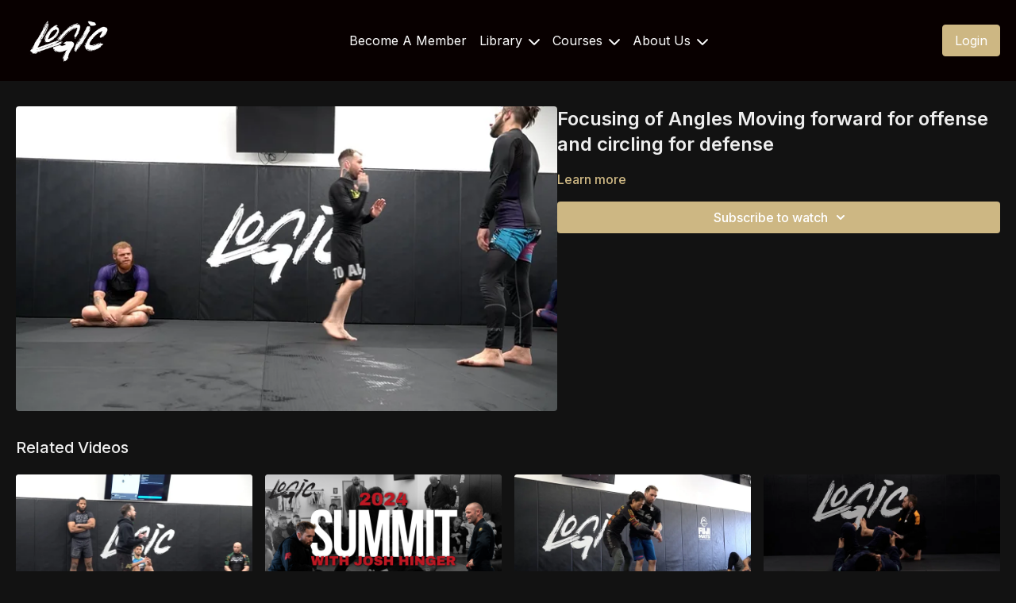

--- FILE ---
content_type: text/vnd.turbo-stream.html; charset=utf-8
request_url: https://logicbjjonline.com/programs/focusing-of-angles-moving-forward-for-offense-and-circling-for-defense-23c176.turbo_stream?playlist_position=sidebar&preview=false
body_size: 17
content:
<!DOCTYPE html><html><head><meta name="csrf-param" content="authenticity_token" />
<meta name="csrf-token" content="M3BRxYN3f5ftXMpp78M7439AVyAXCRolBPAgBW1NOdaMB6yhoSu0VxbS7m44kdXsEpXORF_xy-VmCZMq3x13fA" /></head><body><turbo-stream action="update" target="program_show"><template>
  <turbo-frame id="program_player">
      <turbo-frame id="program_content" src="/programs/focusing-of-angles-moving-forward-for-offense-and-circling-for-defense-23c176/program_content?playlist_position=sidebar&amp;preview=false">
</turbo-frame></turbo-frame></template></turbo-stream></body></html>

--- FILE ---
content_type: text/html; charset=utf-8
request_url: https://logicbjjonline.com/programs/focusing-of-angles-moving-forward-for-offense-and-circling-for-defense-23c176/related
body_size: 11886
content:
<turbo-frame id="program_related" target="_top">

    <div class="container " data-area="program-related-videos">
      <div class="cbt-related mt-8  pb-16">
        <div class="cbt-related-title text-xl font-medium">Related Videos</div>
          <div class="mt-5 grid grid-cols-1 sm:grid-cols-2 md:grid-cols-3 lg:grid-cols-4 xl:grid-cols-4 gap-x-4 gap-y-6">
              <div data-area="related-video-item" class="">
                <swiper-slide
  data-card="video_3486552"
  data-custom="content-card"
  class="self-start hotwired"
>

  <a class="card-image-container" data-turbo="true" data-turbo-prefetch="false" data-turbo-action="advance" data-turbo-frame="_top" onclick="window.CatalogAnalytics(&#39;clickContentItem&#39;, &#39;video&#39;, &#39;3486552&#39;, &#39;Related Videos&#39;); window.CatalogAnalytics(&#39;clickRelatedVideo&#39;, &#39;3486552&#39;, &#39;1&#39;, &#39;program_page&#39;)" href="/programs/c0001-8afd62">
    <div class="image-container relative" data-test="catalog-card">
  <div class="relative image-content">
    <div aria-hidden="true" style="padding-bottom: 56%;"></div>
    <img loading="lazy" alt="Structured Drilling - No Gi Guard Refining " decoding="async"
         src="https://alpha.uscreencdn.com/images/programs/3486552/horizontal/86eaced3-72d1-4c77-8f97-4f9e9deb6f5a.jpg?auto=webp&width=350"
         srcset="https://alpha.uscreencdn.com/images/programs/3486552/horizontal/86eaced3-72d1-4c77-8f97-4f9e9deb6f5a.jpg?auto=webp&width=350 350w,
            https://alpha.uscreencdn.com/images/programs/3486552/horizontal/86eaced3-72d1-4c77-8f97-4f9e9deb6f5a.jpg?auto=webp&width=700 2x,
            https://alpha.uscreencdn.com/images/programs/3486552/horizontal/86eaced3-72d1-4c77-8f97-4f9e9deb6f5a.jpg?auto=webp&width=1050 3x"
         class="card-image b-image absolute object-cover h-full top-0 left-0" style="opacity: 1;">
  </div>
    <div class="badge flex justify-center items-center text-white content-card-badge z-0">
      <span class="badge-item">01:26</span>
      <svg xmlns="http://www.w3.org/2000/svg" width="13" height="9" viewBox="0 0 13 9" fill="none" class="badge-item content-watched-icon" data-test="content-watched-icon">
  <path fill-rule="evenodd" clip-rule="evenodd" d="M4.99995 7.15142L12.0757 0.0756836L12.9242 0.924212L4.99995 8.84848L0.575684 4.42421L1.42421 3.57568L4.99995 7.15142Z" fill="currentColor"></path>
</svg>

    </div>

</div>
<div class="content-watched-overlay"></div>

</a>  <a class="card-title" data-turbo="true" data-turbo-prefetch="false" data-turbo-action="advance" data-turbo-frame="_top" title="Structured Drilling - No Gi Guard Refining " aria-label="Structured Drilling - No Gi Guard Refining " onclick="window.CatalogAnalytics(&#39;clickContentItem&#39;, &#39;video&#39;, &#39;3486552&#39;, &#39;Related Videos&#39;); window.CatalogAnalytics(&#39;clickRelatedVideo&#39;, &#39;3486552&#39;, &#39;1&#39;, &#39;program_page&#39;)" href="/programs/c0001-8afd62">
    <span class="line-clamp-2">
      Structured Drilling - No Gi Guard Refining 
    </span>
</a></swiper-slide>


              </div>
              <div data-area="related-video-item" class="">
                <swiper-slide
  data-card="collection_3185624"
  data-custom="content-card"
  class="self-start hotwired"
>

  <a class="card-image-container" data-turbo="true" data-turbo-prefetch="false" data-turbo-action="advance" data-turbo-frame="_top" onclick="window.CatalogAnalytics(&#39;clickContentItem&#39;, &#39;collection&#39;, &#39;3185624&#39;, &#39;Related Videos&#39;); window.CatalogAnalytics(&#39;clickRelatedVideo&#39;, &#39;3185624&#39;, &#39;2&#39;, &#39;program_page&#39;)" href="/programs/collection-fvi-2ypyeec">
    <div class="image-container relative" data-test="catalog-card">
  <div class="relative image-content">
    <div aria-hidden="true" style="padding-bottom: 56%;"></div>
    <img loading="lazy" alt="2024 Logic Summit Featuring Josh Hinger and Kristian Woodmansee" decoding="async"
         src="https://alpha.uscreencdn.com/images/programs/3185624/horizontal/d2e53f7c-646d-4129-b109-7dd276072252.png?auto=webp&width=350"
         srcset="https://alpha.uscreencdn.com/images/programs/3185624/horizontal/d2e53f7c-646d-4129-b109-7dd276072252.png?auto=webp&width=350 350w,
            https://alpha.uscreencdn.com/images/programs/3185624/horizontal/d2e53f7c-646d-4129-b109-7dd276072252.png?auto=webp&width=700 2x,
            https://alpha.uscreencdn.com/images/programs/3185624/horizontal/d2e53f7c-646d-4129-b109-7dd276072252.png?auto=webp&width=1050 3x"
         class="card-image b-image absolute object-cover h-full top-0 left-0" style="opacity: 1;">
  </div>
    <div class="badge flex justify-center items-center text-white content-card-badge z-0">
      <svg xmlns="http://www.w3.org/2000/svg" fill="none" viewBox="0 0 16 16" class="badge-item collection-icon" height="16" width="16">
  <path fill="currentColor" d="M4.4 2.5a.6.6 0 01.6-.6h6a.6.6 0 110 1.2H5a.6.6 0 01-.6-.6zM2.9 4.5a.6.6 0 01.6-.6h9a.6.6 0 110 1.2h-9a.6.6 0 01-.6-.6z"></path>
  <path fill="currentColor" fill-rule="evenodd" d="M2 6.5a.5.5 0 01.5-.5h11a.5.5 0 01.5.5V12a2 2 0 01-2 2H4a2 2 0 01-2-2V6.5zm4.5 1.824a.2.2 0 01.29-.18l3.352 1.677a.2.2 0 010 .358L6.79 11.855a.2.2 0 01-.289-.178V8.324z" clip-rule="evenodd"></path>
</svg>

      <span class="badge-item">14</span>
      <svg xmlns="http://www.w3.org/2000/svg" width="13" height="9" viewBox="0 0 13 9" fill="none" class="badge-item content-watched-icon" data-test="content-watched-icon">
  <path fill-rule="evenodd" clip-rule="evenodd" d="M4.99995 7.15142L12.0757 0.0756836L12.9242 0.924212L4.99995 8.84848L0.575684 4.42421L1.42421 3.57568L4.99995 7.15142Z" fill="currentColor"></path>
</svg>

    </div>

</div>
<div class="content-watched-overlay"></div>

</a>  <a class="card-title" data-turbo="true" data-turbo-prefetch="false" data-turbo-action="advance" data-turbo-frame="_top" title="2024 Logic Summit Featuring Josh Hinger and Kristian Woodmansee" aria-label="2024 Logic Summit Featuring Josh Hinger and Kristian Woodmansee" onclick="window.CatalogAnalytics(&#39;clickContentItem&#39;, &#39;collection&#39;, &#39;3185624&#39;, &#39;Related Videos&#39;); window.CatalogAnalytics(&#39;clickRelatedVideo&#39;, &#39;3185624&#39;, &#39;2&#39;, &#39;program_page&#39;)" href="/programs/collection-fvi-2ypyeec">
    <span class="line-clamp-2">
      2024 Logic Summit Featuring Josh Hinger and Kristian Woodmansee
    </span>
</a></swiper-slide>


              </div>
              <div data-area="related-video-item" class="">
                <swiper-slide
  data-card="video_2453214"
  data-custom="content-card"
  class="self-start hotwired"
>

  <a class="card-image-container" data-turbo="true" data-turbo-prefetch="false" data-turbo-action="advance" data-turbo-frame="_top" onclick="window.CatalogAnalytics(&#39;clickContentItem&#39;, &#39;video&#39;, &#39;2453214&#39;, &#39;Related Videos&#39;); window.CatalogAnalytics(&#39;clickRelatedVideo&#39;, &#39;2453214&#39;, &#39;3&#39;, &#39;program_page&#39;)" href="/programs/uchi-mata-ankle-pick-c9bb37">
    <div class="image-container relative" data-test="catalog-card">
  <div class="relative image-content">
    <div aria-hidden="true" style="padding-bottom: 56%;"></div>
    <img loading="lazy" alt="Uchi Mata Ankle Pick" decoding="async"
         src="https://alpha.uscreencdn.com/images/programs/2453214/horizontal/1415557407-398700008e2a4e04931dba460b494b17f9cdf031e457750ce7ac7de2dc4879a5-d_1280.jpeg?auto=webp&width=350"
         srcset="https://alpha.uscreencdn.com/images/programs/2453214/horizontal/1415557407-398700008e2a4e04931dba460b494b17f9cdf031e457750ce7ac7de2dc4879a5-d_1280.jpeg?auto=webp&width=350 350w,
            https://alpha.uscreencdn.com/images/programs/2453214/horizontal/1415557407-398700008e2a4e04931dba460b494b17f9cdf031e457750ce7ac7de2dc4879a5-d_1280.jpeg?auto=webp&width=700 2x,
            https://alpha.uscreencdn.com/images/programs/2453214/horizontal/1415557407-398700008e2a4e04931dba460b494b17f9cdf031e457750ce7ac7de2dc4879a5-d_1280.jpeg?auto=webp&width=1050 3x"
         class="card-image b-image absolute object-cover h-full top-0 left-0" style="opacity: 1;">
  </div>
    <div class="badge flex justify-center items-center text-white content-card-badge z-0">
      <span class="badge-item">05:15</span>
      <svg xmlns="http://www.w3.org/2000/svg" width="13" height="9" viewBox="0 0 13 9" fill="none" class="badge-item content-watched-icon" data-test="content-watched-icon">
  <path fill-rule="evenodd" clip-rule="evenodd" d="M4.99995 7.15142L12.0757 0.0756836L12.9242 0.924212L4.99995 8.84848L0.575684 4.42421L1.42421 3.57568L4.99995 7.15142Z" fill="currentColor"></path>
</svg>

    </div>

</div>
<div class="content-watched-overlay"></div>

</a>  <a class="card-title" data-turbo="true" data-turbo-prefetch="false" data-turbo-action="advance" data-turbo-frame="_top" title="Uchi Mata Ankle Pick" aria-label="Uchi Mata Ankle Pick" onclick="window.CatalogAnalytics(&#39;clickContentItem&#39;, &#39;video&#39;, &#39;2453214&#39;, &#39;Related Videos&#39;); window.CatalogAnalytics(&#39;clickRelatedVideo&#39;, &#39;2453214&#39;, &#39;3&#39;, &#39;program_page&#39;)" href="/programs/uchi-mata-ankle-pick-c9bb37">
    <span class="line-clamp-2">
      Uchi Mata Ankle Pick
    </span>
</a></swiper-slide>


              </div>
              <div data-area="related-video-item" class="">
                <swiper-slide
  data-card="video_2453367"
  data-custom="content-card"
  class="self-start hotwired"
>

  <a class="card-image-container" data-turbo="true" data-turbo-prefetch="false" data-turbo-action="advance" data-turbo-frame="_top" onclick="window.CatalogAnalytics(&#39;clickContentItem&#39;, &#39;video&#39;, &#39;2453367&#39;, &#39;Related Videos&#39;); window.CatalogAnalytics(&#39;clickRelatedVideo&#39;, &#39;2453367&#39;, &#39;4&#39;, &#39;program_page&#39;)" href="/programs/structured-drilling-for-passing-against-specific-grips-842037">
    <div class="image-container relative" data-test="catalog-card">
  <div class="relative image-content">
    <div aria-hidden="true" style="padding-bottom: 56%;"></div>
    <img loading="lazy" alt="Structured Drilling For Passing against specific grips" decoding="async"
         src="https://alpha.uscreencdn.com/images/programs/2453367/horizontal/1328189008-9bbcdb9061c14c46fc3e3d6183691ab0142bcf6741e3f47a17cc64edbb28181c-d_1280.jpeg?auto=webp&width=350"
         srcset="https://alpha.uscreencdn.com/images/programs/2453367/horizontal/1328189008-9bbcdb9061c14c46fc3e3d6183691ab0142bcf6741e3f47a17cc64edbb28181c-d_1280.jpeg?auto=webp&width=350 350w,
            https://alpha.uscreencdn.com/images/programs/2453367/horizontal/1328189008-9bbcdb9061c14c46fc3e3d6183691ab0142bcf6741e3f47a17cc64edbb28181c-d_1280.jpeg?auto=webp&width=700 2x,
            https://alpha.uscreencdn.com/images/programs/2453367/horizontal/1328189008-9bbcdb9061c14c46fc3e3d6183691ab0142bcf6741e3f47a17cc64edbb28181c-d_1280.jpeg?auto=webp&width=1050 3x"
         class="card-image b-image absolute object-cover h-full top-0 left-0" style="opacity: 1;">
  </div>
    <div class="badge flex justify-center items-center text-white content-card-badge z-0">
      <span class="badge-item">02:22</span>
      <svg xmlns="http://www.w3.org/2000/svg" width="13" height="9" viewBox="0 0 13 9" fill="none" class="badge-item content-watched-icon" data-test="content-watched-icon">
  <path fill-rule="evenodd" clip-rule="evenodd" d="M4.99995 7.15142L12.0757 0.0756836L12.9242 0.924212L4.99995 8.84848L0.575684 4.42421L1.42421 3.57568L4.99995 7.15142Z" fill="currentColor"></path>
</svg>

    </div>

</div>
<div class="content-watched-overlay"></div>

</a>  <a class="card-title" data-turbo="true" data-turbo-prefetch="false" data-turbo-action="advance" data-turbo-frame="_top" title="Structured Drilling For Passing against specific grips" aria-label="Structured Drilling For Passing against specific grips" onclick="window.CatalogAnalytics(&#39;clickContentItem&#39;, &#39;video&#39;, &#39;2453367&#39;, &#39;Related Videos&#39;); window.CatalogAnalytics(&#39;clickRelatedVideo&#39;, &#39;2453367&#39;, &#39;4&#39;, &#39;program_page&#39;)" href="/programs/structured-drilling-for-passing-against-specific-grips-842037">
    <span class="line-clamp-2">
      Structured Drilling For Passing against specific grips
    </span>
</a></swiper-slide>


              </div>
          </div>
        </div>
      </div>
    </div>
</turbo-frame>